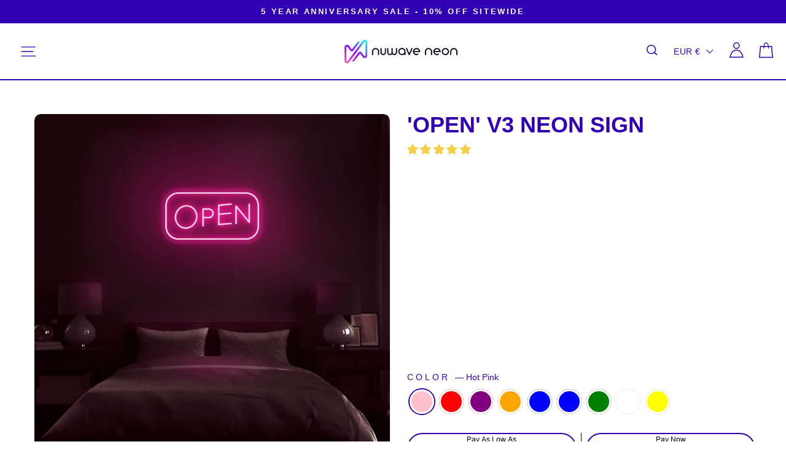

--- FILE ---
content_type: text/css
request_url: https://nuwaveneon.com/cdn/shop/t/85/assets/boost-pfs-custom.css?v=164727703490675923091740392729
body_size: 328
content:
.boost-pfs-filter-option-block .boost-pfs-filter-block-title h3>span:before{position:absolute;right:10px;top:8px;padding:3px;border:1px solid black;border-left:none;border-top:none;transform:rotate(-135deg);-webkit-transform:rotate(-135deg)}.boost-pfs-filter-option-block .boost-pfs-filter-block-title h3>span.up:before{top:5px;transform:rotate(45deg);-webkit-transform:rotate(45deg)}.boost-pfs-filter-block-title h3 span{font-family:Futura,sans-serif;font-weight:400;font-size:.9em;letter-spacing:.3em}.boost-pfs-filter-block-title .boost-pfs-filter-clear{margin-right:40px}.boost-pfs-in-collection-search-input,.boost-pfs-filter-message{font-size:18px!important}.bc-hide{display:none!important}#CollectionSidebar .drawer__inner{overflow-y:auto;height:calc(100vh - 70px)}#FilterDrawer{overflow-y:scroll}#FilterDrawer .drawer__inner{padding:0 20px}.boost-pfs-search-result-toolbar{display:flex;align-items:center;margin:35px 0;border-top:1px solid #ededed;border-bottom:1px solid #ededed;white-space:nowrap}.boost-pfs-search-result-toolbar .boost-pfs-search-result-item:first-child{flex:auto}.boost-pfs-search-result-toolbar .boost-pfs-search-result-panel-controls{padding:17px 0;margin:0}.boost-pfs-enable-instant-search #PredictiveWrapper{display:none}.boost-pfs-search-page{margin-top:50px}.modal-open .boost-pfs-filter-tree-desktop-button-sticky-wrapper{display:none}@media screen and (min-width: 768px){.boost-pfs-search-page .collection-filter__item--drawer{display:none}.grid__item--sidebar{overflow-x:hidden}.boost-pfs-filter-mobile-footer{display:none!important}.template-collection .boost-pfs-filter-tree-desktop-button{padding-right:20px;border-right:1px solid #ebebeb}.boost-pfs-filter-tree-desktop-button .boost-pfs-filter-tree-desktop-button-label{margin-top:1px}.boost-pfs-filter-total-product{display:inline-block}.boost-pfs-filter-tree-vertical-style-expand:not(.boost-pfs-filter-tree-horizontal-style-expand):not(.boost-pfs-filter-tree-open-body) .boost-pfs-filter-right-col{padding-left:22px}}@media (max-width: 767px){.boost-pfs-search-result-toolbar .boost-pfs-search-total-result{display:none}.boost-pfs-filter-tree-mobile-button button{padding:0 20px;border:1px solid #e8e8e1;text-transform:none;height:44px;font-size:16px;color:#000;background:none;text-align:left}.boost-pfs-filter-tree-mobile-button button svg{margin-right:5px}.boost-pfs-search-result-toolbar{margin-bottom:20px}.boost-pfs-filter-tree-desktop-button-sticky-wrapper .collection-filter__item{margin-bottom:0}.boost-pfs-filter-tree-mobile-button,.boost-pfs-filter-top-sorting{background:#fff}.boost-pfs-filter-stick:not(.boost-pfs-filter-tree-v).boost-pfs-filter-tree-mobile-button-stick-wrapper{width:100%;z-index:9}}.boost-pfs-filter-total-product{font-size:16px;color:#000;font-weight:400}.boost-pfs-filter-option-title-text{font-size:20px;font-weight:600!important}.boost-pfs-filter-button span{font-weight:400}.boost-pfs-filter-tree-v .boost-pfs-filter-option{border-top:0;padding:0}.boost-pfs-filter-load-more-button-container{display:flex;align-items:center;justify-content:center;width:170px;margin:auto;background-image:linear-gradient(60deg,#f79533,#f37055,#ff57b8,#a166ab,#5073b8,#1098ad,#07b39b,#6fba82);background-origin:content-box;padding:6px!important;border-radius:50px;animation:animatedborder 3s ease alternate infinite;background-size:400% 400%}.boost-pfs-filter-load-more-button{background:#fff!important;border-radius:50px;border:0!important;font-weight:600}.boost-pfs-filter-load-more-total{display:none}.boost-pfs-filter-tree-v .boost-pfs-filter-option-title{border:1px solid #3200B3;border-right:0;border-left:0;border-bottom:0;padding:10px 0}.boost-pfs-filter-option-title-text:after{transition:.3s}.boost-pfs-filter-option-collapsed .boost-pfs-filter-option-title-text:after{content:"+"!important}@keyframes animatedborder{0%{background-position:0% 50%}50%{background-position:100% 50%}to{background-position:0% 50%}}
/*# sourceMappingURL=/cdn/shop/t/85/assets/boost-pfs-custom.css.map?v=164727703490675923091740392729 */


--- FILE ---
content_type: image/svg+xml
request_url: https://nuwaveneon.com/cdn/shop/files/small-primary_logo-01_230x_2x_copy_1_250x.svg?v=1720530472
body_size: 824
content:
<svg viewBox="0 0 656.4 138.4" version="1.1" xmlns:xlink="http://www.w3.org/1999/xlink" xmlns="http://www.w3.org/2000/svg" data-name="Layer 1" id="Layer_1">
  <defs>
    <style>
      .cls-1 {
        clip-path: url(#clippath);
      }

      .cls-2 {
        fill: none;
      }

      .cls-2, .cls-3, .cls-4 {
        stroke-width: 0px;
      }

      .cls-3 {
        fill: url(#linear-gradient);
      }

      .cls-4 {
        fill: #0b0a1a;
      }
    </style>
    <clipPath id="clippath">
      <path d="M0,124.1V43.4c0-13.5,17.4-19.5,25.6-8.5l16.1,21.5c.4.6,1.3.6,1.7,0L77,10.9h12.9l-39.3,53.1c-4,5.4-12.1,5.5-16.2,0l-17.2-22.9c-2.2-2.9-6.9-1.5-6.9,2.3v80.7c0,.9.2,1.7.7,2.3.9,1.3,2.8,1.9,4.3,1.4h0c.7-.2,1.4-.7,1.9-1.4L106.6,5.8c1.8-2.5,4.3-4.2,7.1-5.1h0c8.9-2.8,18.5,3.7,18.5,13.6v78.9c0,13.5-17.3,19.5-25.6,8.5l-15.4-20.6c-.4-.6-1.3-.6-1.7,0l-33.6,45.4h-12.9l39.3-53.1c4-5.4,12.1-5.5,16.1,0l16.5,22c1,1.4,2.7,1.9,4.3,1.3,1.6-.6,2.6-1.9,2.6-3.7V14.2c0-.9-.2-1.7-.7-2.3-.9-1.3-2.8-1.9-4.3-1.4h0c-.7.2-1.4.7-1.9,1.4L25.7,132.6c-1.8,2.5-4.3,4.2-7.1,5.1h0C9.6,140.5,0,134,0,124.1h0Z" class="cls-2"></path>
    </clipPath>
    <linearGradient gradientUnits="userSpaceOnUse" gradientTransform="translate(0 132.6) scale(1 -1)" y2="-3.4" x2="9.3" y1="128.2" x1="121.2" id="linear-gradient">
      <stop stop-color="aqua" offset="0"></stop>
      <stop stop-color="#8f00f5" offset=".5"></stop>
      <stop stop-color="#ff57b8" offset="1"></stop>
    </linearGradient>
  </defs>
  <path d="M224.8,90.1c-2.3,0-4.4-.4-6.3-1.3s-3.7-2-5.1-3.5c-1.5-1.4-2.6-3.2-3.4-5.1-.8-2-1.2-4.1-1.2-6.3v-25h6.9v25c0,1.3.2,2.5.7,3.6.5,1.1,1.1,2.1,2,2.9.8.8,1.8,1.5,3,2,1.1.5,2.3.7,3.6.7s2.5-.2,3.6-.7c1.1-.5,2.1-1.1,2.9-2,.8-.8,1.5-1.8,2-2.9.5-1.1.7-2.3.7-3.6v-25h6.9v25c0,2.2-.4,4.3-1.3,6.3-.9,2-2,3.7-3.5,5.1s-3.2,2.6-5.1,3.5-4,1.3-6.3,1.3M264.1,90.2c-2.2,0-4.3-.4-6.2-1.3s-3.7-2-5.1-3.5c-1.5-1.4-2.6-3.2-3.5-5.1-.9-2-1.3-4.1-1.3-6.3v-25h6.9v25c0,1.3.2,2.5.7,3.6.5,1.1,1.1,2.1,2,2.9.8.8,1.8,1.5,2.9,2,1.1.5,2.3.7,3.6.7s2.5-.2,3.6-.7c1.1-.5,2.1-1.1,2.9-2,.8-.8,1.5-1.8,2-2.9.5-1.1.7-2.3.7-3.6v-25h6.9v25c0,1.3.2,2.5.7,3.6.5,1.1,1.2,2.1,2,2.9.9.8,1.8,1.5,2.9,2,1.1.5,2.3.7,3.6.7s2.5-.2,3.6-.7c1.1-.5,2.1-1.1,2.9-2,.8-.8,1.5-1.8,2-2.9.5-1.1.7-2.3.7-3.6v-25h6.9v25c0,2.2-.4,4.3-1.3,6.3-.9,2-2,3.7-3.5,5.1s-3.2,2.6-5.1,3.5c-2,.9-4,1.3-6.2,1.3s-5-.6-7.1-1.6c-2.2-1.1-4-2.6-5.6-4.5-1.5,1.9-3.3,3.4-5.5,4.5-2.2,1.1-4.6,1.6-7.2,1.6h0ZM333.6,55c-1.9,0-3.8.4-5.5,1.1-1.7.7-3.2,1.7-4.5,3-1.3,1.3-2.3,2.8-3,4.5-.8,1.7-1.1,3.6-1.1,5.5s.4,3.8,1.1,5.5c.8,1.7,1.8,3.2,3,4.5,1.3,1.3,2.8,2.3,4.5,3,1.7.8,3.5,1.1,5.5,1.1s3.9-.4,5.6-1.1,3.2-1.8,4.5-3c1.3-1.3,2.3-2.8,3-4.5.7-1.7,1.1-3.6,1.1-5.5s-.4-3.8-1.1-5.5-1.7-3.2-3-4.5c-1.3-1.3-2.8-2.3-4.5-3-1.7-.7-3.6-1.1-5.6-1.1ZM333.6,48c2.9,0,5.6.6,8.2,1.7,2.6,1.1,4.8,2.6,6.7,4.5,1.9,1.9,3.4,4.1,4.5,6.7,1.1,2.6,1.6,5.3,1.6,8.2v20.2h-7v-4.5c-1.9,1.7-4,3-6.4,3.9-2.4.9-5,1.4-7.7,1.4s-5.6-.6-8.1-1.7c-2.5-1.1-4.8-2.6-6.7-4.5-1.9-1.9-3.4-4.1-4.5-6.7-1.1-2.6-1.7-5.3-1.7-8.2s.5-5.6,1.7-8.2c1.1-2.6,2.6-4.8,4.5-6.7,1.9-1.9,4.1-3.4,6.7-4.5s5.2-1.7,8.1-1.7h0ZM396.6,49l-17.4,40.4h-6.1l-17.4-40.3h7.5l12.9,30.3c2.1-5,4.3-10.1,6.5-15.2s4.3-10.2,6.4-15.1h7.5,0ZM418.7,90.3c-2.9,0-5.6-.6-8.2-1.6-2.6-1.1-4.8-2.6-6.7-4.5s-3.4-4.1-4.5-6.7c-1.1-2.5-1.6-5.2-1.6-8.2s.5-5.7,1.6-8.2,2.6-4.8,4.5-6.7,4.1-3.4,6.7-4.5,5.3-1.7,8.2-1.7,5.6.6,8.2,1.7c2.6,1.1,4.8,2.6,6.7,4.5,1.9,1.9,3.4,4.1,4.5,6.7,1.1,2.6,1.7,5.3,1.7,8.2v1.2c0,.4,0,1.2-.2,2.2h-34.5c.4,1.6,1,3,1.9,4.3s1.9,2.4,3.1,3.4c1.2,1,2.5,1.7,4,2.3,1.5.5,3,.8,4.7.8s2.6-.3,3.9-1,2.5-1.6,3.7-2.7l4.8,4.8c-1.8,1.7-3.7,3.1-5.9,4.2-2.1,1.1-4.3,1.6-6.6,1.6h0ZM432.3,65.9c-.4-1.5-1.1-2.9-1.9-4.2-.8-1.3-1.8-2.4-3-3.4-1.2-.9-2.5-1.7-4-2.2-1.5-.5-3-.8-4.7-.8s-3.2.3-4.7.8-2.8,1.3-4,2.2c-1.2.9-2.2,2.1-3.1,3.4-.9,1.3-1.5,2.7-1.9,4.2h27.3ZM635.3,48.1c2.9,0,5.6.6,8.2,1.7,2.6,1.1,4.8,2.6,6.7,4.5,1.9,1.9,3.4,4.1,4.5,6.7,1.1,2.6,1.7,5.3,1.7,8.2v20.2h-6.9v-20.2c0-1.9-.4-3.8-1.1-5.5-.7-1.7-1.7-3.2-3-4.5-1.3-1.3-2.8-2.3-4.5-3-1.7-.7-3.6-1.1-5.6-1.1s-3.8.4-5.5,1.1c-1.7.7-3.2,1.7-4.5,3-1.3,1.3-2.3,2.8-3,4.5-.8,1.7-1.1,3.6-1.1,5.5v20.2h-6.9v-20.2c0-2.9.5-5.7,1.7-8.2,1.1-2.6,2.6-4.8,4.5-6.7,1.9-1.9,4.1-3.4,6.7-4.5,2.5-1.1,5.2-1.7,8.2-1.7h0ZM586.3,48.1c2.9,0,5.6.6,8.2,1.7,2.6,1.1,4.8,2.6,6.7,4.5,1.9,1.9,3.4,4.1,4.5,6.7,1.1,2.6,1.7,5.3,1.7,8.2s-.5,5.6-1.7,8.2c-1.1,2.6-2.6,4.8-4.5,6.7-1.9,1.9-4.1,3.4-6.7,4.5-2.6,1.1-5.3,1.6-8.2,1.6s-5.6-.6-8.2-1.6c-2.5-1.1-4.8-2.6-6.7-4.5-1.9-1.9-3.4-4.1-4.5-6.7-1.1-2.6-1.7-5.3-1.7-8.2s.5-5.7,1.7-8.2c1.1-2.6,2.6-4.8,4.5-6.7,1.9-1.9,4.1-3.4,6.7-4.5,2.5-1.1,5.2-1.7,8.2-1.7ZM586.3,55.1c-1.9,0-3.8.4-5.5,1.1-1.7.7-3.2,1.7-4.5,3-1.3,1.3-2.3,2.8-3,4.5-.7,1.7-1.1,3.6-1.1,5.5s.4,3.8,1.1,5.5c.7,1.7,1.7,3.2,3,4.5,1.3,1.3,2.8,2.3,4.5,3,1.7.8,3.5,1.1,5.5,1.1s3.8-.4,5.5-1.1,3.2-1.8,4.5-3c1.3-1.3,2.3-2.8,3-4.5.7-1.7,1.1-3.6,1.1-5.5s-.4-3.8-1.1-5.5c-.7-1.7-1.7-3.2-3-4.5-1.3-1.3-2.8-2.3-4.5-3-1.7-.7-3.5-1.1-5.5-1.1ZM551,65.9c-.4-1.5-1.1-2.9-1.9-4.2-.8-1.3-1.8-2.4-3-3.4-1.2-.9-2.5-1.7-4-2.2-1.5-.5-3-.8-4.7-.8s-3.2.3-4.7.8-2.8,1.3-4,2.2c-1.2.9-2.2,2.1-3.1,3.4s-1.5,2.7-1.9,4.2h27.3ZM537.4,90.3c-2.9,0-5.6-.6-8.2-1.6-2.6-1.1-4.8-2.6-6.7-4.5-1.9-1.9-3.4-4.1-4.5-6.7-1.1-2.5-1.7-5.2-1.7-8.2s.5-5.7,1.7-8.2c1.1-2.6,2.6-4.8,4.5-6.7,1.9-1.9,4.1-3.4,6.7-4.5,2.6-1.1,5.3-1.7,8.2-1.7s5.6.6,8.2,1.7c2.6,1.1,4.8,2.6,6.7,4.5,1.9,1.9,3.4,4.1,4.5,6.7,1.1,2.6,1.7,5.3,1.7,8.2v1.2c0,.4,0,1.2-.2,2.2h-34.5c.4,1.6,1,3,1.9,4.3s1.9,2.4,3.1,3.4c1.2,1,2.5,1.7,4,2.3,1.5.5,3,.8,4.7.8s2.6-.3,3.9-1,2.5-1.6,3.7-2.7l4.8,4.8c-1.8,1.7-3.7,3.1-5.8,4.2-2.1,1.1-4.3,1.6-6.6,1.6h0ZM488.3,48.1c2.9,0,5.6.6,8.2,1.7,2.6,1.1,4.8,2.6,6.7,4.5,1.9,1.9,3.4,4.1,4.5,6.7,1.1,2.6,1.7,5.3,1.7,8.2v20.2h-6.9v-20.2c0-1.9-.4-3.8-1.1-5.5-.7-1.7-1.7-3.2-3-4.5-1.3-1.3-2.8-2.3-4.5-3-1.7-.7-3.6-1.1-5.6-1.1s-3.8.4-5.5,1.1c-1.7.7-3.2,1.7-4.5,3-1.3,1.3-2.3,2.8-3,4.5-.8,1.7-1.1,3.6-1.1,5.5v20.2h-6.9v-20.2c0-2.9.5-5.7,1.7-8.2,1.1-2.6,2.6-4.8,4.5-6.7,1.9-1.9,4.1-3.4,6.7-4.5,2.5-1.1,5.2-1.7,8.2-1.7h0ZM180.7,48.1c2.9,0,5.6.6,8.2,1.7,2.6,1.1,4.8,2.6,6.7,4.5,1.9,1.9,3.4,4.1,4.5,6.7,1.1,2.6,1.6,5.3,1.6,8.2v20.2h-6.9v-20.2c0-1.9-.4-3.8-1.1-5.5s-1.7-3.2-3-4.5c-1.3-1.3-2.8-2.3-4.5-3-1.7-.7-3.6-1.1-5.6-1.1s-3.8.4-5.5,1.1c-1.7.7-3.2,1.7-4.5,3-1.3,1.3-2.3,2.8-3,4.5-.8,1.7-1.1,3.6-1.1,5.5v20.2h-6.9v-20.2c0-2.9.6-5.7,1.6-8.2,1.1-2.6,2.6-4.8,4.5-6.7,1.9-1.9,4.1-3.4,6.7-4.5,2.5-1.1,5.2-1.7,8.2-1.7h0Z" class="cls-4"></path>
  <g class="cls-1">
    <rect height="142.7" width="132.3" y="-2.2" class="cls-3"></rect>
  </g>
</svg>